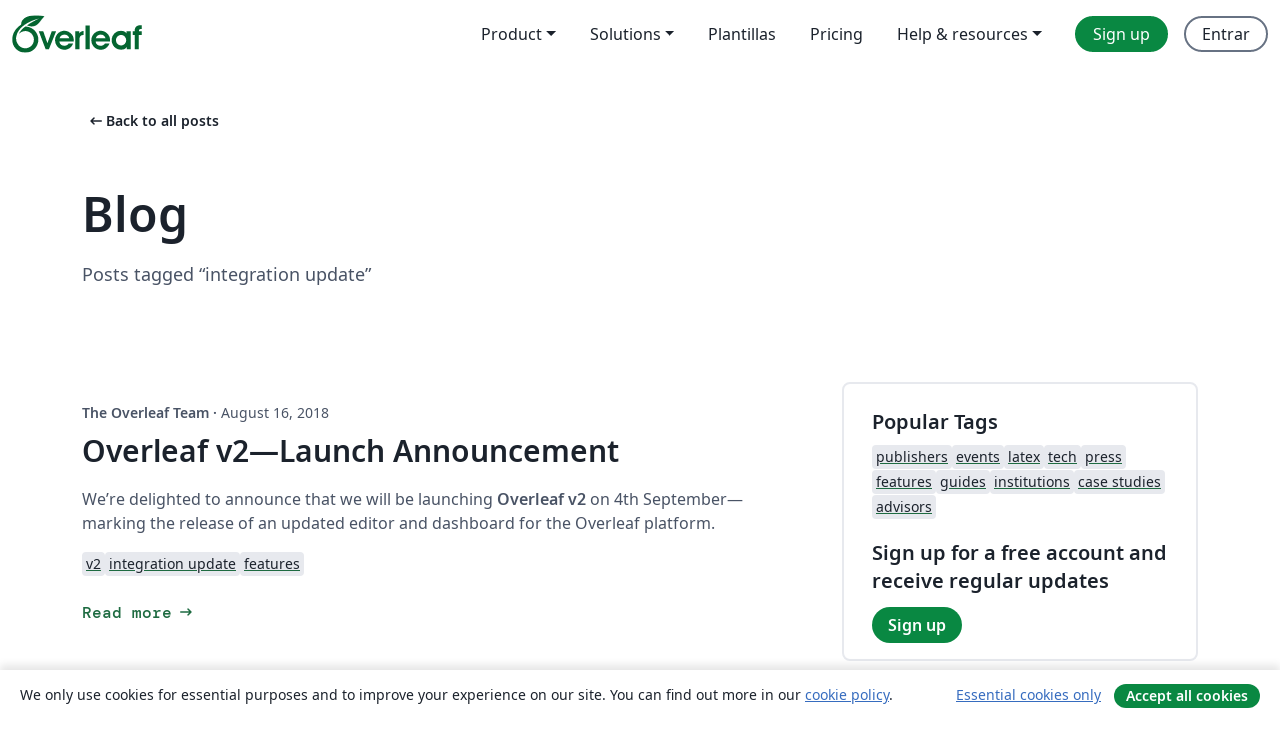

--- FILE ---
content_type: text/html; charset=utf-8
request_url: https://es.overleaf.com/blog/tagged/integration%20update
body_size: 10796
content:
<!DOCTYPE html><html lang="es"><head><title translate="no">Blog - Overleaf, Editor de LaTeX online</title><meta name="twitter:title" content="Blog"><meta name="og:title" content="Blog"><meta name="description" content="An online LaTeX editor that’s easy to use. No installation, real-time collaboration, version control, hundreds of LaTeX templates, and more."><meta itemprop="description" content="An online LaTeX editor that’s easy to use. No installation, real-time collaboration, version control, hundreds of LaTeX templates, and more."><meta itemprop="image" content="https://cdn.overleaf.com/img/ol-brand/overleaf_og_logo.png"><meta name="image" content="https://cdn.overleaf.com/img/ol-brand/overleaf_og_logo.png"><meta itemprop="name" content="Overleaf, the Online LaTeX Editor"><meta name="twitter:card" content="summary"><meta name="twitter:site" content="@overleaf"><meta name="twitter:description" content="An online LaTeX editor that’s easy to use. No installation, real-time collaboration, version control, hundreds of LaTeX templates, and more."><meta name="twitter:image" content="https://cdn.overleaf.com/img/ol-brand/overleaf_og_logo.png"><meta property="fb:app_id" content="400474170024644"><meta property="og:description" content="An online LaTeX editor that’s easy to use. No installation, real-time collaboration, version control, hundreds of LaTeX templates, and more."><meta property="og:image" content="https://cdn.overleaf.com/img/ol-brand/overleaf_og_logo.png"><meta property="og:type" content="website"><meta name="viewport" content="width=device-width, initial-scale=1.0, user-scalable=yes"><link rel="icon" sizes="32x32" href="https://cdn.overleaf.com/favicon-32x32.png"><link rel="icon" sizes="16x16" href="https://cdn.overleaf.com/favicon-16x16.png"><link rel="icon" href="https://cdn.overleaf.com/favicon.svg" type="image/svg+xml"><link rel="apple-touch-icon" href="https://cdn.overleaf.com/apple-touch-icon.png"><link rel="mask-icon" href="https://cdn.overleaf.com/mask-favicon.svg" color="#046530"><link rel="canonical" href="https://es.overleaf.com/blog/tagged/integration%20update"><link rel="manifest" href="https://cdn.overleaf.com/web.sitemanifest"><link rel="stylesheet" href="https://cdn.overleaf.com/stylesheets/main-style-e60ca8e7a5a537531624.css" id="main-stylesheet"><link rel="alternate" href="https://www.overleaf.com/blog/tagged/integration%20update" hreflang="en"><link rel="alternate" href="https://cs.overleaf.com/blog/tagged/integration%20update" hreflang="cs"><link rel="alternate" href="https://es.overleaf.com/blog/tagged/integration%20update" hreflang="es"><link rel="alternate" href="https://pt.overleaf.com/blog/tagged/integration%20update" hreflang="pt"><link rel="alternate" href="https://fr.overleaf.com/blog/tagged/integration%20update" hreflang="fr"><link rel="alternate" href="https://de.overleaf.com/blog/tagged/integration%20update" hreflang="de"><link rel="alternate" href="https://sv.overleaf.com/blog/tagged/integration%20update" hreflang="sv"><link rel="alternate" href="https://tr.overleaf.com/blog/tagged/integration%20update" hreflang="tr"><link rel="alternate" href="https://it.overleaf.com/blog/tagged/integration%20update" hreflang="it"><link rel="alternate" href="https://cn.overleaf.com/blog/tagged/integration%20update" hreflang="zh-CN"><link rel="alternate" href="https://no.overleaf.com/blog/tagged/integration%20update" hreflang="no"><link rel="alternate" href="https://ru.overleaf.com/blog/tagged/integration%20update" hreflang="ru"><link rel="alternate" href="https://da.overleaf.com/blog/tagged/integration%20update" hreflang="da"><link rel="alternate" href="https://ko.overleaf.com/blog/tagged/integration%20update" hreflang="ko"><link rel="alternate" href="https://ja.overleaf.com/blog/tagged/integration%20update" hreflang="ja"><link rel="preload" href="https://cdn.overleaf.com/js/es-json-c3e9950d13be3c62b9d7.js" as="script" nonce="mEmcefFvQlkaKT+yLN8kTw=="><script type="text/javascript" nonce="mEmcefFvQlkaKT+yLN8kTw==" id="ga-loader" data-ga-token="UA-112092690-1" data-ga-token-v4="G-RV4YBCCCWJ" data-cookie-domain=".overleaf.com" data-session-analytics-id="6e142cf2-39f1-4105-9f0e-b575029464de">var gaSettings = document.querySelector('#ga-loader').dataset;
var gaid = gaSettings.gaTokenV4;
var gaToken = gaSettings.gaToken;
var cookieDomain = gaSettings.cookieDomain;
var sessionAnalyticsId = gaSettings.sessionAnalyticsId;
if(gaid) {
    var additionalGaConfig = sessionAnalyticsId ? { 'user_id': sessionAnalyticsId } : {};
    window.dataLayer = window.dataLayer || [];
    function gtag(){
        dataLayer.push(arguments);
    }
    gtag('js', new Date());
    gtag('config', gaid, { 'anonymize_ip': true, ...additionalGaConfig });
}
if (gaToken) {
    window.ga = window.ga || function () {
        (window.ga.q = window.ga.q || []).push(arguments);
    }, window.ga.l = 1 * new Date();
}
var loadGA = window.olLoadGA = function() {
    if (gaid) {
        var s = document.createElement('script');
        s.setAttribute('async', 'async');
        s.setAttribute('src', 'https://www.googletagmanager.com/gtag/js?id=' + gaid);
        document.querySelector('head').append(s);
    } 
    if (gaToken) {
        (function(i,s,o,g,r,a,m){i['GoogleAnalyticsObject']=r;i[r]=i[r]||function(){
        (i[r].q=i[r].q||[]).push(arguments)},i[r].l=1*new Date();a=s.createElement(o),
        m=s.getElementsByTagName(o)[0];a.async=1;a.src=g;m.parentNode.insertBefore(a,m)
        })(window,document,'script','//www.google-analytics.com/analytics.js','ga');
        ga('create', gaToken, cookieDomain.replace(/^\./, ""));
        ga('set', 'anonymizeIp', true);
        if (sessionAnalyticsId) {
            ga('set', 'userId', sessionAnalyticsId);
        }
        ga('send', 'pageview');
    }
};
// Check if consent given (features/cookie-banner)
var oaCookie = document.cookie.split('; ').find(function(cookie) {
    return cookie.startsWith('oa=');
});
if(oaCookie) {
    var oaCookieValue = oaCookie.split('=')[1];
    if(oaCookieValue === '1') {
        loadGA();
    }
}
</script><meta name="ol-csrfToken" content="Q4LIkdTZ-c6q-gxqRPY5OYO5a-vVmXebh-Vk"><meta name="ol-baseAssetPath" content="https://cdn.overleaf.com/"><meta name="ol-mathJaxPath" content="/js/libs/mathjax-3.2.2/es5/tex-svg-full.js"><meta name="ol-dictionariesRoot" content="/js/dictionaries/0.0.3/"><meta name="ol-usersEmail" content=""><meta name="ol-ab" data-type="json" content="{}"><meta name="ol-user_id"><meta name="ol-i18n" data-type="json" content="{&quot;currentLangCode&quot;:&quot;es&quot;}"><meta name="ol-ExposedSettings" data-type="json" content="{&quot;isOverleaf&quot;:true,&quot;appName&quot;:&quot;Overleaf&quot;,&quot;adminEmail&quot;:&quot;support@overleaf.com&quot;,&quot;dropboxAppName&quot;:&quot;Overleaf&quot;,&quot;ieeeBrandId&quot;:15,&quot;hasAffiliationsFeature&quot;:true,&quot;hasSamlFeature&quot;:true,&quot;samlInitPath&quot;:&quot;/saml/ukamf/init&quot;,&quot;hasLinkUrlFeature&quot;:true,&quot;hasLinkedProjectFileFeature&quot;:true,&quot;hasLinkedProjectOutputFileFeature&quot;:true,&quot;siteUrl&quot;:&quot;https://www.overleaf.com&quot;,&quot;emailConfirmationDisabled&quot;:false,&quot;maxEntitiesPerProject&quot;:2000,&quot;maxUploadSize&quot;:52428800,&quot;projectUploadTimeout&quot;:120000,&quot;recaptchaSiteKey&quot;:&quot;6LebiTwUAAAAAMuPyjA4pDA4jxPxPe2K9_ndL74Q&quot;,&quot;recaptchaDisabled&quot;:{&quot;invite&quot;:true,&quot;login&quot;:false,&quot;passwordReset&quot;:false,&quot;register&quot;:false,&quot;addEmail&quot;:false},&quot;textExtensions&quot;:[&quot;tex&quot;,&quot;latex&quot;,&quot;sty&quot;,&quot;cls&quot;,&quot;bst&quot;,&quot;bib&quot;,&quot;bibtex&quot;,&quot;txt&quot;,&quot;tikz&quot;,&quot;mtx&quot;,&quot;rtex&quot;,&quot;md&quot;,&quot;asy&quot;,&quot;lbx&quot;,&quot;bbx&quot;,&quot;cbx&quot;,&quot;m&quot;,&quot;lco&quot;,&quot;dtx&quot;,&quot;ins&quot;,&quot;ist&quot;,&quot;def&quot;,&quot;clo&quot;,&quot;ldf&quot;,&quot;rmd&quot;,&quot;lua&quot;,&quot;gv&quot;,&quot;mf&quot;,&quot;yml&quot;,&quot;yaml&quot;,&quot;lhs&quot;,&quot;mk&quot;,&quot;xmpdata&quot;,&quot;cfg&quot;,&quot;rnw&quot;,&quot;ltx&quot;,&quot;inc&quot;],&quot;editableFilenames&quot;:[&quot;latexmkrc&quot;,&quot;.latexmkrc&quot;,&quot;makefile&quot;,&quot;gnumakefile&quot;],&quot;validRootDocExtensions&quot;:[&quot;tex&quot;,&quot;Rtex&quot;,&quot;ltx&quot;,&quot;Rnw&quot;],&quot;fileIgnorePattern&quot;:&quot;**/{{__MACOSX,.git,.texpadtmp,.R}{,/**},.!(latexmkrc),*.{dvi,aux,log,toc,out,pdfsync,synctex,synctex(busy),fdb_latexmk,fls,nlo,ind,glo,gls,glg,bbl,blg,doc,docx,gz,swp}}&quot;,&quot;sentryAllowedOriginRegex&quot;:&quot;^(https://[a-z]+\\\\.overleaf.com|https://cdn.overleaf.com|https://compiles.overleafusercontent.com)/&quot;,&quot;sentryDsn&quot;:&quot;https://4f0989f11cb54142a5c3d98b421b930a@app.getsentry.com/34706&quot;,&quot;sentryEnvironment&quot;:&quot;production&quot;,&quot;sentryRelease&quot;:&quot;55136a0fbd6a07011505471e47db0485326ddeb3&quot;,&quot;hotjarId&quot;:&quot;5148484&quot;,&quot;hotjarVersion&quot;:&quot;6&quot;,&quot;enableSubscriptions&quot;:true,&quot;gaToken&quot;:&quot;UA-112092690-1&quot;,&quot;gaTokenV4&quot;:&quot;G-RV4YBCCCWJ&quot;,&quot;propensityId&quot;:&quot;propensity-001384&quot;,&quot;cookieDomain&quot;:&quot;.overleaf.com&quot;,&quot;templateLinks&quot;:[{&quot;name&quot;:&quot;Journal articles&quot;,&quot;url&quot;:&quot;/gallery/tagged/academic-journal&quot;,&quot;trackingKey&quot;:&quot;academic-journal&quot;},{&quot;name&quot;:&quot;Books&quot;,&quot;url&quot;:&quot;/gallery/tagged/book&quot;,&quot;trackingKey&quot;:&quot;book&quot;},{&quot;name&quot;:&quot;Formal letters&quot;,&quot;url&quot;:&quot;/gallery/tagged/formal-letter&quot;,&quot;trackingKey&quot;:&quot;formal-letter&quot;},{&quot;name&quot;:&quot;Assignments&quot;,&quot;url&quot;:&quot;/gallery/tagged/homework&quot;,&quot;trackingKey&quot;:&quot;homework-assignment&quot;},{&quot;name&quot;:&quot;Posters&quot;,&quot;url&quot;:&quot;/gallery/tagged/poster&quot;,&quot;trackingKey&quot;:&quot;poster&quot;},{&quot;name&quot;:&quot;Presentations&quot;,&quot;url&quot;:&quot;/gallery/tagged/presentation&quot;,&quot;trackingKey&quot;:&quot;presentation&quot;},{&quot;name&quot;:&quot;Reports&quot;,&quot;url&quot;:&quot;/gallery/tagged/report&quot;,&quot;trackingKey&quot;:&quot;lab-report&quot;},{&quot;name&quot;:&quot;CVs and résumés&quot;,&quot;url&quot;:&quot;/gallery/tagged/cv&quot;,&quot;trackingKey&quot;:&quot;cv&quot;},{&quot;name&quot;:&quot;Theses&quot;,&quot;url&quot;:&quot;/gallery/tagged/thesis&quot;,&quot;trackingKey&quot;:&quot;thesis&quot;},{&quot;name&quot;:&quot;view_all&quot;,&quot;url&quot;:&quot;/latex/templates&quot;,&quot;trackingKey&quot;:&quot;view-all&quot;}],&quot;labsEnabled&quot;:true,&quot;wikiEnabled&quot;:true,&quot;templatesEnabled&quot;:true,&quot;cioWriteKey&quot;:&quot;2530db5896ec00db632a&quot;,&quot;cioSiteId&quot;:&quot;6420c27bb72163938e7d&quot;,&quot;linkedInInsightsPartnerId&quot;:&quot;7472905&quot;}"><meta name="ol-splitTestVariants" data-type="json" content="{}"><meta name="ol-splitTestInfo" data-type="json" content="{}"><meta name="ol-algolia" data-type="json" content="{&quot;appId&quot;:&quot;SK53GL4JLY&quot;,&quot;apiKey&quot;:&quot;9ac63d917afab223adbd2cd09ad0eb17&quot;,&quot;indexes&quot;:{&quot;wiki&quot;:&quot;learn-wiki&quot;,&quot;gallery&quot;:&quot;gallery-production&quot;}}"><meta name="ol-isManagedAccount" data-type="boolean"><meta name="ol-shouldLoadHotjar" data-type="boolean"><meta name="ol-no-single-dollar" data-type="boolean" content></head><body class="website-redesign" data-theme="default"><a class="skip-to-content" href="#main-content">Skip to content</a><nav class="navbar navbar-default navbar-main navbar-expand-lg website-redesign-navbar" aria-label="Primary"><div class="container-fluid navbar-container"><div class="navbar-header"><a class="navbar-brand" href="/" aria-label="Overleaf"><div class="navbar-logo"></div></a></div><button class="navbar-toggler collapsed" id="navbar-toggle-btn" type="button" data-bs-toggle="collapse" data-bs-target="#navbar-main-collapse" aria-controls="navbar-main-collapse" aria-expanded="false" aria-label="Toggle Navegación"><span class="material-symbols" aria-hidden="true" translate="no">menu</span></button><div class="navbar-collapse collapse" id="navbar-main-collapse"><ul class="nav navbar-nav navbar-right ms-auto" role="menubar"><!-- loop over header_extras--><li class="dropdown subdued" role="none"><button class="dropdown-toggle" aria-haspopup="true" aria-expanded="false" data-bs-toggle="dropdown" role="menuitem" event-tracking="menu-expand" event-tracking-mb="true" event-tracking-trigger="click" event-segmentation="{&quot;item&quot;:&quot;product&quot;,&quot;location&quot;:&quot;top-menu&quot;}">Product</button><ul class="dropdown-menu dropdown-menu-end" role="menu"><li role="none"><a class="dropdown-item" role="menuitem" href="/about/features-overview" event-tracking="menu-click" event-tracking-mb="true" event-tracking-trigger="click" event-segmentation='{"item":"premium-features","location":"top-menu"}'>Características</a></li><li role="none"><a class="dropdown-item" role="menuitem" href="/about/ai-features" event-tracking="menu-click" event-tracking-mb="true" event-tracking-trigger="click" event-segmentation='{"item":"ai-features","location":"top-menu"}'>AI</a></li></ul></li><li class="dropdown subdued" role="none"><button class="dropdown-toggle" aria-haspopup="true" aria-expanded="false" data-bs-toggle="dropdown" role="menuitem" event-tracking="menu-expand" event-tracking-mb="true" event-tracking-trigger="click" event-segmentation="{&quot;item&quot;:&quot;solutions&quot;,&quot;location&quot;:&quot;top-menu&quot;}">Solutions</button><ul class="dropdown-menu dropdown-menu-end" role="menu"><li role="none"><a class="dropdown-item" role="menuitem" href="/for/enterprises" event-tracking="menu-click" event-tracking-mb="true" event-tracking-trigger="click" event-segmentation='{"item":"enterprises","location":"top-menu"}'>For business</a></li><li role="none"><a class="dropdown-item" role="menuitem" href="/for/universities" event-tracking="menu-click" event-tracking-mb="true" event-tracking-trigger="click" event-segmentation='{"item":"universities","location":"top-menu"}'>For universities</a></li><li role="none"><a class="dropdown-item" role="menuitem" href="/for/government" event-tracking="menu-click" event-tracking-mb="true" event-tracking-trigger="click" event-segmentation='{"item":"government","location":"top-menu"}'>For government</a></li><li role="none"><a class="dropdown-item" role="menuitem" href="/for/publishers" event-tracking="menu-click" event-tracking-mb="true" event-tracking-trigger="click" event-segmentation='{"item":"publishers","location":"top-menu"}'>For publishers</a></li><li role="none"><a class="dropdown-item" role="menuitem" href="/about/customer-stories" event-tracking="menu-click" event-tracking-mb="true" event-tracking-trigger="click" event-segmentation='{"item":"customer-stories","location":"top-menu"}'>Customer stories</a></li></ul></li><li class="subdued" role="none"><a class="nav-link subdued" role="menuitem" href="/latex/templates" event-tracking="menu-click" event-tracking-mb="true" event-tracking-trigger="click" event-segmentation='{"item":"templates","location":"top-menu"}'>Plantillas</a></li><li class="subdued" role="none"><a class="nav-link subdued" role="menuitem" href="/user/subscription/plans" event-tracking="menu-click" event-tracking-mb="true" event-tracking-trigger="click" event-segmentation='{"item":"pricing","location":"top-menu"}'>Pricing</a></li><li class="dropdown subdued nav-item-help" role="none"><button class="dropdown-toggle" aria-haspopup="true" aria-expanded="false" data-bs-toggle="dropdown" role="menuitem" event-tracking="menu-expand" event-tracking-mb="true" event-tracking-trigger="click" event-segmentation="{&quot;item&quot;:&quot;help-and-resources&quot;,&quot;location&quot;:&quot;top-menu&quot;}">Help & resources</button><ul class="dropdown-menu dropdown-menu-end" role="menu"><li role="none"><a class="dropdown-item" role="menuitem" href="/learn" event-tracking="menu-click" event-tracking-mb="true" event-tracking-trigger="click" event-segmentation='{"item":"learn","location":"top-menu"}'>Documentación</a></li><li role="none"><a class="dropdown-item" role="menuitem" href="/for/community/resources" event-tracking="menu-click" event-tracking-mb="true" event-tracking-trigger="click" event-segmentation='{"item":"help-guides","location":"top-menu"}'>Help guides</a></li><li role="none"><a class="dropdown-item" role="menuitem" href="/about/why-latex" event-tracking="menu-click" event-tracking-mb="true" event-tracking-trigger="click" event-segmentation='{"item":"why-latex","location":"top-menu"}'>Why LaTeX?</a></li><li role="none"><a class="dropdown-item" role="menuitem" href="/blog" event-tracking="menu-click" event-tracking-mb="true" event-tracking-trigger="click" event-segmentation='{"item":"blog","location":"top-menu"}'>Blog</a></li><li role="none"><a class="dropdown-item" role="menuitem" data-ol-open-contact-form-modal="contact-us" data-bs-target="#contactUsModal" href data-bs-toggle="modal" event-tracking="menu-click" event-tracking-mb="true" event-tracking-trigger="click" event-segmentation='{"item":"contact","location":"top-menu"}'><span>Contáctanos</span></a></li></ul></li><!-- logged out--><!-- register link--><li class="primary" role="none"><a class="nav-link" role="menuitem" href="/register" event-tracking="menu-click" event-tracking-action="clicked" event-tracking-trigger="click" event-tracking-mb="true" event-segmentation='{"page":"/blog/tagged/integration%20update","item":"register","location":"top-menu"}'>Sign up</a></li><!-- login link--><li role="none"><a class="nav-link" role="menuitem" href="/login" event-tracking="menu-click" event-tracking-action="clicked" event-tracking-trigger="click" event-tracking-mb="true" event-segmentation='{"page":"/blog/tagged/integration%20update","item":"login","location":"top-menu"}'>Entrar</a></li><!-- projects link and account menu--></ul></div></div></nav><main class="content cms-page content-page" id="main-content"><div class="container blog-container blog-tagged-list-container"><div class="row section-row"><div class="col-sm-12"><a class="previous-page-link" href="/blog"><span class="material-symbols material-symbols-rounded" aria-hidden="true" translate="no">arrow_left_alt</span>Back to all posts</a><h1 class="blog-list-container-title"><span>Blog</span><small>Posts tagged “integration update”</small></h1></div></div><div class="blog"><div class="row section-row"><div class="col-sm-12 col-lg-8"><ul class="blog-list"><li class="blog-post"><small class="blog-date"><b>The Overleaf Team&nbsp;</b><b aria-hidden>·&nbsp;</b>August 16, 2018</small><h2 class="blog-post-title-link"><a href="/blog/overleaf-v2-launch-announcement">Overleaf v2—Launch Announcement</a></h2><div class="row blog-content-preview"><div class="col-sm-12"><div data-ol-mathjax><p>We’re delighted to announce that we will be launching <strong>Overleaf v2</strong> on 4th September—marking the release of an updated editor and dashboard for the Overleaf platform.</p></div></div></div><div class="row blog-tags"><div class="col-sm-12"><div class="tags"><ul class="badge-link-list"><li><a class="badge-link badge-link-light" href="/blog/tagged/v2"><span class="badge text-dark bg-light"><span class="badge-content" data-badge-tooltip data-bs-placement="bottom" data-bs-title="v2">v2</span></span></a></li><li><a class="badge-link badge-link-light" href="/blog/tagged/integration update"><span class="badge text-dark bg-light"><span class="badge-content" data-badge-tooltip data-bs-placement="bottom" data-bs-title="integration update">integration update</span></span></a></li><li><a class="badge-link badge-link-light" href="/blog/tagged/features"><span class="badge text-dark bg-light"><span class="badge-content" data-badge-tooltip data-bs-placement="bottom" data-bs-title="features">features</span></span></a></li></ul></div></div></div><div class="row row-spaced"><div class="col-sm-12 blog-read-more"><a href="/blog/overleaf-v2-launch-announcement">Read more<span class="material-symbols material-symbols-rounded" aria-hidden="true" translate="no">arrow_right_alt</span></a></div></div></li><li class="blog-post"><small class="blog-date"><b>Graham&nbsp;</b><b aria-hidden>·&nbsp;</b>November 28, 2017</small><h2 class="blog-post-title-link"><a href="/blog/614-integration-update-link-sharing-on-sharelatex">Integration Update: Link Sharing on ShareLaTeX</a></h2><div class="row blog-content-preview"><div class="col-sm-12"><div data-ol-mathjax><p>Following on from the <a href="https://www.overleaf.com/blog/575-integration-update-auto-compiling-in-sharelatex">addition of auto-compilation to ShareLaTeX</a> last month, we are delighted to share some further developments: a new Link Sharing feature for ShareLaTeX.</p><p></p>
<img src="https://www.filepicker.io/api/file/gxpnj9nQ5qZh9amqu2gi" alt="screenshot showing link sharing options on ShareLaTeX" /></div></div></div><div class="row blog-tags"><div class="col-sm-12"><div class="tags"><ul class="badge-link-list"><li><a class="badge-link badge-link-light" href="/blog/tagged/collaboration"><span class="badge text-dark bg-light"><span class="badge-content" data-badge-tooltip data-bs-placement="bottom" data-bs-title="collaboration">collaboration</span></span></a></li><li><a class="badge-link badge-link-light" href="/blog/tagged/integration update"><span class="badge text-dark bg-light"><span class="badge-content" data-badge-tooltip data-bs-placement="bottom" data-bs-title="integration update">integration update</span></span></a></li><li><a class="badge-link badge-link-light" href="/blog/tagged/link sharing"><span class="badge text-dark bg-light"><span class="badge-content" data-badge-tooltip data-bs-placement="bottom" data-bs-title="link sharing">link sharing</span></span></a></li><li><a class="badge-link badge-link-light" href="/blog/tagged/sharelatex"><span class="badge text-dark bg-light"><span class="badge-content" data-badge-tooltip data-bs-placement="bottom" data-bs-title="sharelatex">sharelatex</span></span></a></li></ul></div></div></div><div class="row row-spaced"><div class="col-sm-12 blog-read-more"><a href="/blog/614-integration-update-link-sharing-on-sharelatex">Read more<span class="material-symbols material-symbols-rounded" aria-hidden="true" translate="no">arrow_right_alt</span></a></div></div></li></ul></div><div class="col-sm-12 col-lg-4"><div class="card card-grey-border sidebar-blog"><div class="card-body"><h2>Popular Tags</h2><div class="tags"><ul class="badge-link-list"><li><a class="badge-link badge-link-light" href="/blog/tagged/publishers"><span class="badge text-dark bg-light"><span class="badge-content" data-badge-tooltip data-bs-placement="bottom" data-bs-title="publishers">publishers</span></span></a></li><li><a class="badge-link badge-link-light" href="/blog/tagged/events"><span class="badge text-dark bg-light"><span class="badge-content" data-badge-tooltip data-bs-placement="bottom" data-bs-title="events">events</span></span></a></li><li><a class="badge-link badge-link-light" href="/blog/tagged/latex"><span class="badge text-dark bg-light"><span class="badge-content" data-badge-tooltip data-bs-placement="bottom" data-bs-title="latex">latex</span></span></a></li><li><a class="badge-link badge-link-light" href="/blog/tagged/tech"><span class="badge text-dark bg-light"><span class="badge-content" data-badge-tooltip data-bs-placement="bottom" data-bs-title="tech">tech</span></span></a></li><li><a class="badge-link badge-link-light" href="/blog/tagged/press"><span class="badge text-dark bg-light"><span class="badge-content" data-badge-tooltip data-bs-placement="bottom" data-bs-title="press">press</span></span></a></li><li><a class="badge-link badge-link-light" href="/blog/tagged/features"><span class="badge text-dark bg-light"><span class="badge-content" data-badge-tooltip data-bs-placement="bottom" data-bs-title="features">features</span></span></a></li><li><a class="badge-link badge-link-light" href="/blog/tagged/guides"><span class="badge text-dark bg-light"><span class="badge-content" data-badge-tooltip data-bs-placement="bottom" data-bs-title="guides">guides</span></span></a></li><li><a class="badge-link badge-link-light" href="/blog/tagged/institutions"><span class="badge text-dark bg-light"><span class="badge-content" data-badge-tooltip data-bs-placement="bottom" data-bs-title="institutions">institutions</span></span></a></li><li><a class="badge-link badge-link-light" href="/blog/tagged/case studies"><span class="badge text-dark bg-light"><span class="badge-content" data-badge-tooltip data-bs-placement="bottom" data-bs-title="case studies">case studies</span></span></a></li><li><a class="badge-link badge-link-light" href="/blog/tagged/advisors"><span class="badge text-dark bg-light"><span class="badge-content" data-badge-tooltip data-bs-placement="bottom" data-bs-title="advisors">advisors</span></span></a></li></ul></div><div class="sidebar-register-container"><h2>Sign up for a free account and receive regular updates</h2><a class="btn btn-primary" href="/register">Sign up</a></div></div></div></div></div></div><div class="row section-row"><div class="col-md-12"><div class="begin-now-card"><div class="card card-pattern"><div class="card-body"><p class="dm-mono"><span class="font-size-display-xs"><span class="text-purple-bright">\begin</span><wbr><span class="text-green-bright">{</span><span>now</span><span class="text-green-bright">}</span></span></p><p>Discover why over 25 million people worldwide trust Overleaf with their work.</p><p class="card-links"><a class="btn btn-primary card-link" href="/register">Sign up for free</a><a class="btn card-link btn-secondary" href="/user/subscription/plans">Explore all plans</a></p></div></div></div></div></div></div></main><footer class="fat-footer hidden-print website-redesign-fat-footer"><div class="fat-footer-container"><div class="fat-footer-sections"><div class="footer-section" id="footer-brand"><a class="footer-brand" href="/" aria-label="Overleaf"></a></div><div class="footer-section"><h2 class="footer-section-heading">Quiénes somos</h2><ul class="list-unstyled"><li><a href="/about">About us</a></li><li><a href="https://digitalscience.pinpointhq.com/">Empleo</a></li><li><a href="/blog">Blog</a></li></ul></div><div class="footer-section"><h2 class="footer-section-heading">Solutions</h2><ul class="list-unstyled"><li><a href="/for/enterprises">For business</a></li><li><a href="/for/universities">For universities</a></li><li><a href="/for/government">For government</a></li><li><a href="/for/publishers">For publishers</a></li><li><a href="/about/customer-stories">Customer stories</a></li></ul></div><div class="footer-section"><h2 class="footer-section-heading">Learn</h2><ul class="list-unstyled"><li><a href="/learn/latex/Learn_LaTeX_in_30_minutes">Learn LaTeX in 30 minutes</a></li><li><a href="/latex/templates">Plantillas</a></li><li><a href="/events/webinars">Webinars</a></li><li><a href="/learn/latex/Tutorials">Tutorials</a></li><li><a href="/learn/latex/Inserting_Images">How to insert images</a></li><li><a href="/learn/latex/Tables">How to create tables</a></li></ul></div><div class="footer-section"><h2 class="footer-section-heading">Pricing</h2><ul class="list-unstyled"><li><a href="/user/subscription/plans?itm_referrer=footer-for-indv">For individuals</a></li><li><a href="/user/subscription/plans?plan=group&amp;itm_referrer=footer-for-groups">For groups and organizations</a></li><li><a href="/user/subscription/plans?itm_referrer=footer-for-students#student-annual">For students</a></li></ul></div><div class="footer-section"><h2 class="footer-section-heading">Get involved</h2><ul class="list-unstyled"><li><a href="https://forms.gle/67PSpN1bLnjGCmPQ9">Let us know what you think</a></li></ul></div><div class="footer-section"><h2 class="footer-section-heading">Ayuda</h2><ul class="list-unstyled"><li><a href="/learn">Documentación </a></li><li><a href="/contact">Contact us </a></li><li><a href="https://status.overleaf.com/">Website status</a></li></ul></div></div><div class="fat-footer-base"><div class="fat-footer-base-section fat-footer-base-meta"><div class="fat-footer-base-item"><div class="fat-footer-base-copyright">© 2026 Overleaf</div><a href="/legal">Privacy and Terms</a><a href="https://www.digital-science.com/security-certifications/">Conformidad</a></div><ul class="fat-footer-base-item list-unstyled fat-footer-base-language"><li class="dropdown dropup subdued language-picker" dropdown><button class="btn btn-link btn-inline-link" id="language-picker-toggle" dropdown-toggle data-ol-lang-selector-tooltip data-bs-toggle="dropdown" aria-haspopup="true" aria-expanded="false" aria-label="Select Idioma" tooltip="Idioma" title="Idioma"><span class="material-symbols" aria-hidden="true" translate="no">translate</span>&nbsp;<span class="language-picker-text">Español</span></button><ul class="dropdown-menu dropdown-menu-sm-width" role="menu" aria-labelledby="language-picker-toggle"><li class="dropdown-header">Idioma</li><li class="lng-option"><a class="menu-indent dropdown-item" href="https://www.overleaf.com/blog/tagged/integration%20update" role="menuitem" aria-selected="false">English</a></li><li class="lng-option"><a class="menu-indent dropdown-item" href="https://cs.overleaf.com/blog/tagged/integration%20update" role="menuitem" aria-selected="false">Čeština</a></li><li class="lng-option"><a class="menu-indent dropdown-item active" href="https://es.overleaf.com/blog/tagged/integration%20update" role="menuitem" aria-selected="true">Español<span class="material-symbols dropdown-item-trailing-icon" aria-hidden="true" translate="no">check</span></a></li><li class="lng-option"><a class="menu-indent dropdown-item" href="https://pt.overleaf.com/blog/tagged/integration%20update" role="menuitem" aria-selected="false">Português</a></li><li class="lng-option"><a class="menu-indent dropdown-item" href="https://fr.overleaf.com/blog/tagged/integration%20update" role="menuitem" aria-selected="false">Français</a></li><li class="lng-option"><a class="menu-indent dropdown-item" href="https://de.overleaf.com/blog/tagged/integration%20update" role="menuitem" aria-selected="false">Deutsch</a></li><li class="lng-option"><a class="menu-indent dropdown-item" href="https://sv.overleaf.com/blog/tagged/integration%20update" role="menuitem" aria-selected="false">Svenska</a></li><li class="lng-option"><a class="menu-indent dropdown-item" href="https://tr.overleaf.com/blog/tagged/integration%20update" role="menuitem" aria-selected="false">Türkçe</a></li><li class="lng-option"><a class="menu-indent dropdown-item" href="https://it.overleaf.com/blog/tagged/integration%20update" role="menuitem" aria-selected="false">Italiano</a></li><li class="lng-option"><a class="menu-indent dropdown-item" href="https://cn.overleaf.com/blog/tagged/integration%20update" role="menuitem" aria-selected="false">简体中文</a></li><li class="lng-option"><a class="menu-indent dropdown-item" href="https://no.overleaf.com/blog/tagged/integration%20update" role="menuitem" aria-selected="false">Norsk</a></li><li class="lng-option"><a class="menu-indent dropdown-item" href="https://ru.overleaf.com/blog/tagged/integration%20update" role="menuitem" aria-selected="false">Русский</a></li><li class="lng-option"><a class="menu-indent dropdown-item" href="https://da.overleaf.com/blog/tagged/integration%20update" role="menuitem" aria-selected="false">Dansk</a></li><li class="lng-option"><a class="menu-indent dropdown-item" href="https://ko.overleaf.com/blog/tagged/integration%20update" role="menuitem" aria-selected="false">한국어</a></li><li class="lng-option"><a class="menu-indent dropdown-item" href="https://ja.overleaf.com/blog/tagged/integration%20update" role="menuitem" aria-selected="false">日本語</a></li></ul></li></ul></div><div class="fat-footer-base-section fat-footer-base-social"><div class="fat-footer-base-item"><a class="fat-footer-social x-logo" href="https://x.com/overleaf"><svg xmlns="http://www.w3.org/2000/svg" viewBox="0 0 1200 1227" height="25"><path d="M714.163 519.284L1160.89 0H1055.03L667.137 450.887L357.328 0H0L468.492 681.821L0 1226.37H105.866L515.491 750.218L842.672 1226.37H1200L714.137 519.284H714.163ZM569.165 687.828L521.697 619.934L144.011 79.6944H306.615L611.412 515.685L658.88 583.579L1055.08 1150.3H892.476L569.165 687.854V687.828Z"></path></svg><span class="visually-hidden">Overleaf en X</span></a><a class="fat-footer-social facebook-logo" href="https://www.facebook.com/overleaf.editor"><svg xmlns="http://www.w3.org/2000/svg" viewBox="0 0 666.66668 666.66717" height="25"><defs><clipPath id="a" clipPathUnits="userSpaceOnUse"><path d="M0 700h700V0H0Z"></path></clipPath></defs><g clip-path="url(#a)" transform="matrix(1.33333 0 0 -1.33333 -133.333 800)"><path class="background" d="M0 0c0 138.071-111.929 250-250 250S-500 138.071-500 0c0-117.245 80.715-215.622 189.606-242.638v166.242h-51.552V0h51.552v32.919c0 85.092 38.508 124.532 122.048 124.532 15.838 0 43.167-3.105 54.347-6.211V81.986c-5.901.621-16.149.932-28.882.932-40.993 0-56.832-15.528-56.832-55.9V0h81.659l-14.028-76.396h-67.631v-171.773C-95.927-233.218 0-127.818 0 0" fill="#0866ff" transform="translate(600 350)"></path><path class="text" d="m0 0 14.029 76.396H-67.63v27.019c0 40.372 15.838 55.899 56.831 55.899 12.733 0 22.981-.31 28.882-.931v69.253c-11.18 3.106-38.509 6.212-54.347 6.212-83.539 0-122.048-39.441-122.048-124.533V76.396h-51.552V0h51.552v-166.242a250.559 250.559 0 0 1 60.394-7.362c10.254 0 20.358.632 30.288 1.831V0Z" fill="#fff" transform="translate(447.918 273.604)"></path></g></svg><span class="visually-hidden">Overleaf en Facebook</span></a><a class="fat-footer-social linkedin-logo" href="https://www.linkedin.com/company/writelatex-limited"><svg xmlns="http://www.w3.org/2000/svg" viewBox="0 0 72 72" height="25"><g fill="none" fill-rule="evenodd"><path class="background" fill="#2867b2" d="M8 72h56a8 8 0 0 0 8-8V8a8 8 0 0 0-8-8H8a8 8 0 0 0-8 8v56a8 8 0 0 0 8 8"></path><path class="text" fill="#FFF" d="M62 62H51.316V43.802c0-4.99-1.896-7.777-5.845-7.777-4.296 0-6.54 2.901-6.54 7.777V62H28.632V27.333H38.93v4.67s3.096-5.729 10.453-5.729c7.353 0 12.617 4.49 12.617 13.777zM16.35 22.794c-3.508 0-6.35-2.864-6.35-6.397C10 12.864 12.842 10 16.35 10c3.507 0 6.347 2.864 6.347 6.397 0 3.533-2.84 6.397-6.348 6.397ZM11.032 62h10.736V27.333H11.033V62"></path></g></svg><span class="visually-hidden">Overleaf en LinkedIn</span></a></div></div></div></div></footer><section class="cookie-banner hidden-print hidden" aria-label="Cookie banner"><div class="cookie-banner-content">We only use cookies for essential purposes and to improve your experience on our site. You can find out more in our <a href="/legal#Cookies">cookie policy</a>.</div><div class="cookie-banner-actions"><button class="btn btn-link btn-sm" type="button" data-ol-cookie-banner-set-consent="essential">Essential cookies only</button><button class="btn btn-primary btn-sm" type="button" data-ol-cookie-banner-set-consent="all">Accept all cookies</button></div></section><div class="modal fade" id="contactUsModal" tabindex="-1" aria-labelledby="contactUsModalLabel" data-ol-contact-form-modal="contact-us"><div class="modal-dialog"><form name="contactForm" data-ol-async-form data-ol-contact-form data-ol-contact-form-with-search="true" role="form" aria-label="Contáctanos" action="/support"><input name="inbox" type="hidden" value="support"><div class="modal-content"><div class="modal-header"><h4 class="modal-title" id="contactUsModalLabel">Ponte en contacto</h4><button class="btn-close" type="button" data-bs-dismiss="modal" aria-label="Cerrar"><span aria-hidden="true"></span></button></div><div class="modal-body"><div data-ol-not-sent><div class="modal-form-messages"><div class="form-messages-bottom-margin" data-ol-form-messages-new-style="" role="alert"></div><div class="notification notification-type-error" hidden data-ol-custom-form-message="error_performing_request" role="alert" aria-live="polite"><div class="notification-icon"><span class="material-symbols" aria-hidden="true" translate="no">error</span></div><div class="notification-content text-left">Something went wrong. Please try again..</div></div></div><label class="form-label" for="contact-us-email-397">Email</label><div class="mb-3"><input class="form-control" name="email" id="contact-us-email-397" required type="email" spellcheck="false" maxlength="255" value="" data-ol-contact-form-email-input></div><div class="form-group"><label class="form-label" for="contact-us-subject-397">Asunto</label><div class="mb-3"><input class="form-control" name="subject" id="contact-us-subject-397" required autocomplete="off" maxlength="255"><div data-ol-search-results-wrapper hidden><ul class="dropdown-menu contact-suggestions-dropdown show" data-ol-search-results aria-role="region" aria-label="Help articles matching your subject"><li class="dropdown-header">Have you checked our <a href="/learn/kb" target="_blank">knowledge base</a>?</li><li><hr class="dropdown-divider"></li><div data-ol-search-results-container></div></ul></div></div></div><label class="form-label" for="contact-us-sub-subject-397">What do you need help with?</label><div class="mb-3"><select class="form-select" name="subSubject" id="contact-us-sub-subject-397" required autocomplete="off"><option selected disabled>Please select…</option><option>Using LaTeX</option><option>Using the Overleaf Editor</option><option>Using Writefull</option><option>Logging in or managing your account</option><option>Managing your subscription</option><option>Using premium features</option><option>Contactar con el equipo de ventas</option><option>Other</option></select></div><label class="form-label" for="contact-us-project-url-397">URL del proyecto afectado (Opcional)</label><div class="mb-3"><input class="form-control" name="projectUrl" id="contact-us-project-url-397"></div><label class="form-label" for="contact-us-message-397">Let us know how we can help</label><div class="mb-3"><textarea class="form-control contact-us-modal-textarea" name="message" id="contact-us-message-397" required type="text"></textarea></div><div class="mb-3 d-none"><label class="visually-hidden" for="important-message">Important message</label><input class="form-control" name="important_message" id="important-message"></div></div><div class="mt-2" data-ol-sent hidden><h5 class="message-received">Message received</h5><p>Thanks for getting in touch. Our team will get back to you by email as soon as possible.</p><p>Email:&nbsp;<span data-ol-contact-form-thank-you-email></span></p></div></div><div class="modal-footer" data-ol-not-sent><button class="btn btn-primary" type="submit" data-ol-disabled-inflight event-tracking="form-submitted-contact-us" event-tracking-mb="true" event-tracking-trigger="click" event-segmentation="{&quot;location&quot;:&quot;contact-us-form&quot;}"><span data-ol-inflight="idle">Send message</span><span hidden data-ol-inflight="pending">Sending&hellip;</span></button></div></div></form></div></div></body><script type="text/javascript" nonce="mEmcefFvQlkaKT+yLN8kTw==" src="https://cdn.overleaf.com/js/runtime-adbcda6024306f0606b5.js"></script><script type="text/javascript" nonce="mEmcefFvQlkaKT+yLN8kTw==" src="https://cdn.overleaf.com/js/27582-79e5ed8c65f6833386ec.js"></script><script type="text/javascript" nonce="mEmcefFvQlkaKT+yLN8kTw==" src="https://cdn.overleaf.com/js/35214-9965ed299d73b5630a19.js"></script><script type="text/javascript" nonce="mEmcefFvQlkaKT+yLN8kTw==" src="https://cdn.overleaf.com/js/8732-61de629a6fc4a719a5e1.js"></script><script type="text/javascript" nonce="mEmcefFvQlkaKT+yLN8kTw==" src="https://cdn.overleaf.com/js/11229-f88489299ead995b1003.js"></script><script type="text/javascript" nonce="mEmcefFvQlkaKT+yLN8kTw==" src="https://cdn.overleaf.com/js/bootstrap-4f14376a90dd8e8a34ae.js"></script><script type="text/javascript" nonce="mEmcefFvQlkaKT+yLN8kTw==" src="https://cdn.overleaf.com/js/27582-79e5ed8c65f6833386ec.js"></script><script type="text/javascript" nonce="mEmcefFvQlkaKT+yLN8kTw==" src="https://cdn.overleaf.com/js/35214-9965ed299d73b5630a19.js"></script><script type="text/javascript" nonce="mEmcefFvQlkaKT+yLN8kTw==" src="https://cdn.overleaf.com/js/62382-f2ab3cf48ddf45e8cfc0.js"></script><script type="text/javascript" nonce="mEmcefFvQlkaKT+yLN8kTw==" src="https://cdn.overleaf.com/js/16164-b8450ba94d9bab0bbae1.js"></script><script type="text/javascript" nonce="mEmcefFvQlkaKT+yLN8kTw==" src="https://cdn.overleaf.com/js/45250-424aec613d067a9a3e96.js"></script><script type="text/javascript" nonce="mEmcefFvQlkaKT+yLN8kTw==" src="https://cdn.overleaf.com/js/24686-731b5e0a16bfe66018de.js"></script><script type="text/javascript" nonce="mEmcefFvQlkaKT+yLN8kTw==" src="https://cdn.overleaf.com/js/99612-000be62f228c87d764b4.js"></script><script type="text/javascript" nonce="mEmcefFvQlkaKT+yLN8kTw==" src="https://cdn.overleaf.com/js/26348-e10ddc0eb984edb164b0.js"></script><script type="text/javascript" nonce="mEmcefFvQlkaKT+yLN8kTw==" src="https://cdn.overleaf.com/js/97519-6759d15ea9ad7f4d6c85.js"></script><script type="text/javascript" nonce="mEmcefFvQlkaKT+yLN8kTw==" src="https://cdn.overleaf.com/js/21164-d79443a8aa0f9ced18e5.js"></script><script type="text/javascript" nonce="mEmcefFvQlkaKT+yLN8kTw==" src="https://cdn.overleaf.com/js/77474-c60464f50f9e7c4965bb.js"></script><script type="text/javascript" nonce="mEmcefFvQlkaKT+yLN8kTw==" src="https://cdn.overleaf.com/js/92439-14c18d886f5c8eb09f1b.js"></script><script type="text/javascript" nonce="mEmcefFvQlkaKT+yLN8kTw==" src="https://cdn.overleaf.com/js/modules/cms/pages/cms-a93f751d2be07bd0f78b.js"></script><script type="text/javascript" nonce="mEmcefFvQlkaKT+yLN8kTw==" src="https://cdn.overleaf.com/js/27582-79e5ed8c65f6833386ec.js"></script><script type="text/javascript" nonce="mEmcefFvQlkaKT+yLN8kTw==" src="https://cdn.overleaf.com/js/tracking-68d16a86768b7bfb2b22.js"></script><script type="text/javascript" nonce="mEmcefFvQlkaKT+yLN8kTw==" src="https://cdn.overleaf.com/js/27582-79e5ed8c65f6833386ec.js"></script><script type="text/javascript" nonce="mEmcefFvQlkaKT+yLN8kTw==" src="https://cdn.overleaf.com/js/linkedin-insight-4d165001d5c741c8d3dc.js"></script></html>